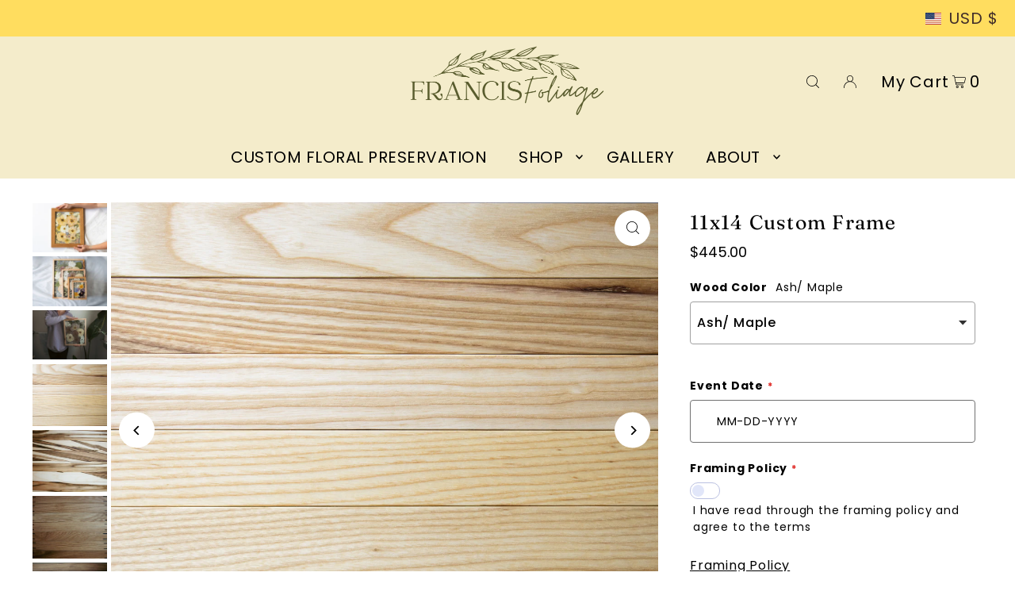

--- FILE ---
content_type: text/css
request_url: https://cdn.xotiny.com/assets/shop/francis-foliage/gallery/main.min.css?v=1765222555149
body_size: 133
content:
.xo-hoverdir .imagebox__hover{transition:all 0s;left:100%;right:auto;bottom:auto;width:100%;height:100%;overflow:hidden}.xo-hoverdir .imagebox__hover:after{--xo-imgbox-opa: .6}.xo-gallery{--xo-loading-color: #bdbdbd}.xo-loading-06{width:70px;text-align:center}.xo-loading-06>div{width:18px;height:18px;background-color:#bdbdbd;border-radius:100%;display:inline-block;animation:xoloading06 1.4s infinite ease-in-out both}.xo-loading-06 .xo-loading-bounce2{animation-delay:-0.32s}.xo-loading-06 .xo-loading-bounce3{animation-delay:-0.16s}@keyframes xoloading06{0%,80%,100%{transform:scale(0)}40%{transform:scale(1)}}
